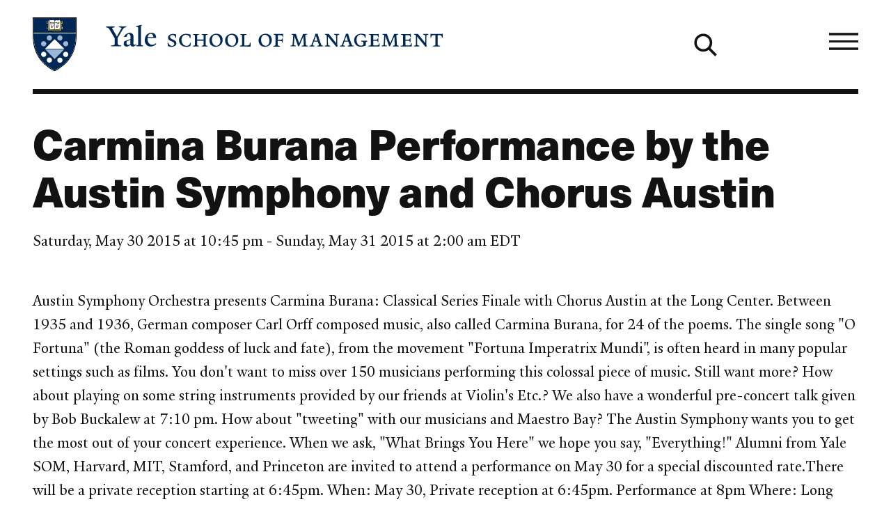

--- FILE ---
content_type: text/css
request_url: https://som.yale.edu/sites/default/files/css/optimized/css_uBLgTFZi1jbIKRjNp7NgU3rerJff1lvi1OYvnz_zJqM.awCqdstKHRI1-ouDno6_foznHkRM-y45XTh165d3eLk.css?t9nmwd
body_size: 486
content:
.som-link{--link-display:inline-block;--link-font-weight:800;--link-font-size:clamp(1rem,0.9093312369rem + 0.4029722804vw,1.2720062893rem);--link-padding:0.6180469716em 1em;--link-underline-size:0;--link-line-height:1;position:relative;vertical-align:bottom}.som-link--primary,.som-link--secondary{--link-border:0.1459102934em solid;overflow:hidden}.som-link--primary:after,.som-link--secondary:after{background-color:var(--link-background-color-hover);content:"";height:100%;left:0;opacity:0;position:absolute;top:0;transform:scale(0) rotate(45deg);transition:transform .1s ease-in,opacity .1s ease-out;width:100%}.som-link--primary:hover,.som-link--secondary:hover{transition-duration:.2s}.som-link--primary:hover:after,.som-link--secondary:hover:after{opacity:1;transform:scale(5) rotate(45deg)}.som-link--primary{--link-outline-color:var(--link-background-color);--arrow-color:#fff;--link-color:#fff;--link-background-color:#000f9f;--link-border-color:#000f9f;--link-color-hover:#fff;--link-background-color-hover:#001c42;--link-border-color-hover:#001c42}.som-link--primary:hover{outline:var(--link-background-color-hover) .1459102934em solid;transition-duration:.1s}.som-link--continuation,.som-link--secondary{--link-font-weight:300}.som-link--continuation{--link-border:0;--link-padding:0.6180469716em 0;--arrow-color:#000f9f;--link-color:#000f9f;--link-background-color:transparent;--link-border-color:transparent;--link-color-hover:#001c42;--link-background-color-hover:transparent;--link-border-color-hover:transparent}.som-link--secondary{--arrow-color:#000f9f;--link-color:#000f9f;--link-background-color:transparent;--link-border-color:#000f9f;--link-color-hover:#001c42;--link-background-color-hover:#bec8e0;--link-border-color-hover:#bec8e0}.som-link--small{--link-font-size:clamp(0.6180469716rem,0.4907292954rem + 0.5658563384vw,1rem);--link-padding:0.3819820591em}.som-link .animated-arrow,.som-link__text{position:relative;z-index:10}.som-link__text{margin-right:.3819820591rem}.layout--bg-blue-brand:is(:not(.layout--bg-color-border)) .som-link--primary,.layout--bg-blue:is(:not(.layout--bg-color-border)) .som-link--primary,.layout--bg-som-blue:is(:not(.layout--bg-color-border)) .som-link--primary{--arrow-color:#000f9f;--link-color:#000f9f;--link-background-color:#fff;--link-border-color:#fff;--link-color-hover:#000f9f;--link-background-color-hover:#bec8e0;--link-border-color-hover:transparent}.layout--bg-blue-brand:is(:not(.layout--bg-color-border)) .som-link--secondary,.layout--bg-blue:is(:not(.layout--bg-color-border)) .som-link--secondary,.layout--bg-som-blue:is(:not(.layout--bg-color-border)) .som-link--secondary{--arrow-color:#bec8e0;--link-color:#bec8e0;--link-background-color:transparent;--link-border-color:#bec8e0;--link-color-hover:#fff;--link-background-color-hover:transparent;--link-border-color-hover:#fff}.layout--bg-blue-brand:is(:not(.layout--bg-color-border)) .som-link--continuation,.layout--bg-blue:is(:not(.layout--bg-color-border)) .som-link--continuation,.layout--bg-som-blue:is(:not(.layout--bg-color-border)) .som-link--continuation{--arrow-color:#fff;--link-color:#fff;--link-background-color:transparent;--link-border-color: ;--link-color-hover:#bec8e0;--link-background-color-hover: ;--link-border-color-hover: }.layout--bg-ice:is(:not(.layout--bg-color-border)) .som-link--secondary,.layout--bg-sand:is(:not(.layout--bg-color-border)) .som-link--secondary,.layout--bg-sea:is(:not(.layout--bg-color-border)) .som-link--secondary{--arrow-color:#000f9f;--link-color:#000f9f;--link-background-color:transparent;--link-border-color:#000f9f;--link-color-hover:#001c42;--link-background-color-hover:#fff;--link-border-color-hover:transparent}.layout--bg-ice:is(:not(.layout--bg-color-border)) .som-link--primary,.layout--bg-sand:is(:not(.layout--bg-color-border)) .som-link--primary{--arrow-color:#000f9f;--link-color:#000f9f;--link-background-color:#fff;--link-border-color:#fff;--link-color-hover:#001c42;--link-background-color-hover:#fff;--link-border-color-hover:#fff}